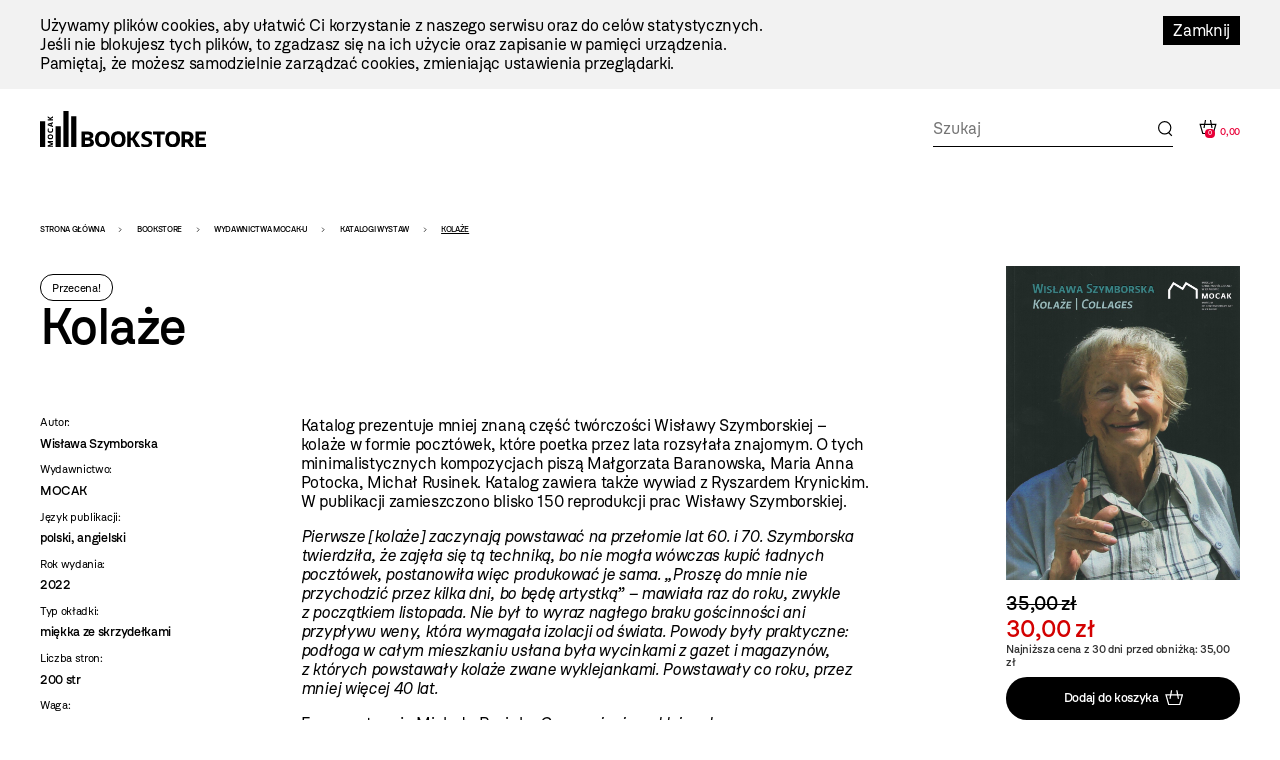

--- FILE ---
content_type: text/html; charset=utf-8
request_url: https://pl.mocak.pl/small_basket
body_size: 987
content:
<div id="store_basket">
<div class="basket-wrapper">
<div class="basket-icon">
<span class="size">0</span>
</div>
<span class="price">0,00 </span>
</div>
<div class="store-basket ebox">
<div class="inner">
<div class="section-wrapper">
<div class="menu-top-wrapper">
<div class="logotype-wrapper">
<a target="blank" href="https://www.krakow.pl"><img alt="Logo krakow.pl" src="/assets/site2/logo_krakow_white-3dd9aa6011ac89d05a4c7bda650227b39483973999b2e6b762bf620a243e2cc3.svg" /></a>
</div>
<a class="search-big-close" role="button" aria-label="Zamknięcie koszyka" href="#"></a>
</div>
<a class="logo-big" href="/bookstore"><img alt="Logo strony" src="/assets/site2/logo_bookstore-5f8a9cb61d8f88fb1460a98f6079c5bae91711f04cf4036be4b4e0f1fc6a1ffa.svg" /></a>
</div>
</div>
<div class="basket-wrapper">
<div class="basket-left-side">
<h2>Twój koszyk</h2>
</div>
<div class="basket-right-side">
<h3>Koszyk jest pusty.</h3>
</div>
</div>
</div>
</div>
